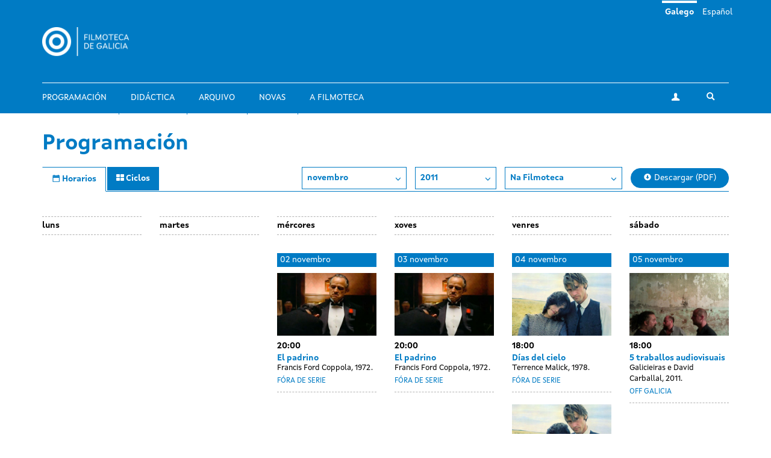

--- FILE ---
content_type: text/html; charset=utf-8
request_url: https://filmotecadegalicia.xunta.gal/gl/programacion/ci%3c/body%3e%3c/html%3e?year=2011&month=11&center=cgai
body_size: 8087
content:
<!DOCTYPE html>
<html lang="gl" dir="ltr"
  xmlns:og="https://ogp.me/ns#">
<head>
  <link rel="profile" href="http://www.w3.org/1999/xhtml/vocab" />
  <meta name="viewport" content="width=device-width, initial-scale=1.0">
  <meta http-equiv="Content-Type" content="text/html; charset=utf-8" />
<link rel="shortcut icon" href="https://filmotecadegalicia.xunta.gal/sites/w_pcgai/themes/cgai/favicon.ico" type="image/vnd.microsoft.icon" />
<meta content="#007bc4" name="theme-color" />
<meta name="generator" content="Drupal 7 (https://www.drupal.org)" />
<link rel="canonical" href="https://filmotecadegalicia.xunta.gal/gl/programacion/ci%3C/body%3E%3C/html%3E" />
<link rel="shortlink" href="https://filmotecadegalicia.xunta.gal/gl/programacion/ci%3C/body%3E%3C/html%3E" />
<meta property="og:site_name" content="Filmoteca de Galicia" />
<meta property="og:type" content="article" />
<meta property="og:url" content="https://filmotecadegalicia.xunta.gal/gl/programacion/ci%3C/body%3E%3C/html%3E" />
<meta property="og:title" content="Programación" />
<meta name="dcterms.title" content="Programación" />
<meta name="dcterms.type" content="Text" />
<meta name="dcterms.format" content="text/html" />
<meta name="dcterms.identifier" content="https://filmotecadegalicia.xunta.gal/gl/programacion/ci%3C/body%3E%3C/html%3E" />
  <title>Programación | Filmoteca de Galicia</title>
  <link type="text/css" rel="stylesheet" href="https://filmotecadegalicia.xunta.gal/sites/w_pcgai/files/css/css_lQaZfjVpwP_oGNqdtWCSpJT1EMqXdMiU84ekLLxQnc4.css" media="all" />
<link type="text/css" rel="stylesheet" href="https://filmotecadegalicia.xunta.gal/sites/w_pcgai/files/css/css_oO0iBI7lY92TMVc_Yz3XprjsodDG9yMAHnHcKZncYE8.css" media="all" />
<link type="text/css" rel="stylesheet" href="https://filmotecadegalicia.xunta.gal/sites/w_pcgai/files/css/css_GIYqnQwd6SvilCWWr-Jgi69115yoFrPABQalJ8Tf5o8.css" media="all" />

<!--[if lte IE 9]>
<link type="text/css" rel="stylesheet" href="https://filmotecadegalicia.xunta.gal/sites/w_pcgai/files/css/css_ImwRxy1lxopxoBEEy7kxR3zonHI9n-ue85JAl2xPBWI.css" media="all" />
<![endif]-->
<link type="text/css" rel="stylesheet" href="https://filmotecadegalicia.xunta.gal/sites/w_pcgai/files/css/css_usA0nC0PDeZyG4mwc1dWqi6MlT1Aaea0LYlhkJeUVEw.css" media="all" />
  <script src="https://filmotecadegalicia.xunta.gal/sites/w_pcgai/files/js/js_xXXlCzxGJGu56t7d4O7pBXhw0UYdXOds7Y-fDzZj7Uc.js"></script>
<script src="https://filmotecadegalicia.xunta.gal/sites/w_pcgai/files/js/js_s5koNMBdK4BqfHyHNPWCXIL2zD0jFcPyejDZsryApj0.js"></script>
<script>document.createElement( "picture" );</script>
<script src="https://filmotecadegalicia.xunta.gal/sites/w_pcgai/files/js/js_VWrjRjr7_IX7rRJ6JFLfVMwH3bTLkur-K_lsFccWZWk.js"></script>
<script>(function(i,s,o,g,r,a,m){i["GoogleAnalyticsObject"]=r;i[r]=i[r]||function(){(i[r].q=i[r].q||[]).push(arguments)},i[r].l=1*new Date();a=s.createElement(o),m=s.getElementsByTagName(o)[0];a.async=1;a.src=g;m.parentNode.insertBefore(a,m)})(window,document,"script","https://www.google-analytics.com/analytics.js","ga");ga("create", "UA-48436752-10", {"cookieDomain":"auto"});ga("set", "anonymizeIp", true);ga("send", "pageview");</script>
<script src="https://filmotecadegalicia.xunta.gal/sites/w_pcgai/files/js/js_Xg7CwizaObLn0zBOskWaQKuRU0uXogxxoHbwTX9LRoU.js"></script>
<script>jQuery.extend(Drupal.settings, {"basePath":"\/","pathPrefix":"gl\/","setHasJsCookie":0,"ajaxPageState":{"theme":"cgai","theme_token":"mLo9y5Az4i-hxJJt5kVLdGK1UrKb7qc-2gUB6TPyjtM","js":{"sites\/w_pcgai\/modules\/contrib\/picture\/picturefill2\/picturefill.min.js":1,"sites\/w_pcgai\/modules\/contrib\/picture\/picture.min.js":1,"sites\/all\/themes\/contrib\/bootstrap\/js\/bootstrap.js":1,"https:\/\/filmotecadegalicia.xunta.gal\/sites\/w_pcgai\/files\/google_tag\/contedor_principal\/google_tag.script.js":1,"sites\/all\/modules\/contrib\/jquery_update\/replace\/jquery\/1.10\/jquery.min.js":1,"misc\/jquery-extend-3.4.0.js":1,"misc\/jquery-html-prefilter-3.5.0-backport.js":1,"misc\/jquery.once.js":1,"misc\/drupal.js":1,"0":1,"public:\/\/languages\/gl_H1kRzRhv0iJC3o7RYMpo1Ew21h5FmPHcvq2kKuqNtv8.js":1,"sites\/w_pcgai\/modules\/contrib\/custom_search\/js\/custom_search.js":1,"sites\/all\/modules\/contrib\/google_analytics\/googleanalytics.js":1,"1":1,"sites\/w_pcgai\/themes\/cgai\/build\/main.js":1},"css":{"modules\/system\/system.base.css":1,"sites\/w_pcgai\/modules\/contrib\/date\/date_api\/date.css":1,"sites\/w_pcgai\/modules\/contrib\/date\/date_popup\/themes\/datepicker.1.7.css":1,"modules\/field\/theme\/field.css":1,"sites\/w_pcgai\/modules\/contrib\/logintoboggan\/logintoboggan.css":1,"modules\/node\/node.css":1,"sites\/w_pcgai\/modules\/contrib\/picture\/picture_wysiwyg.css":1,"sites\/all\/modules\/contrib\/views\/css\/views.css":1,"sites\/all\/modules\/contrib\/ckeditor\/css\/ckeditor.css":1,"sites\/all\/modules\/contrib\/ctools\/css\/ctools.css":1,"modules\/locale\/locale.css":1,"sites\/w_pcgai\/modules\/contrib\/custom_search\/custom_search.css":1,"sites\/w_pcgai\/files\/css\/follow.css":1,"sites\/w_pcgai\/themes\/cgai\/build\/app-ie.css":1,"sites\/w_pcgai\/themes\/cgai\/build\/fonts\/merriweather.css":1,"sites\/w_pcgai\/themes\/cgai\/build\/fonts\/montserrat.css":1,"sites\/w_pcgai\/themes\/cgai\/build\/fonts\/opensans.css":1,"sites\/w_pcgai\/themes\/cgai\/build\/fonts\/xuntasans.css":1,"sites\/w_pcgai\/themes\/cgai\/build\/app.css":1}},"contact":{"marker_image":"\/sites\/w_pcgai\/themes\/cgai\/assets\/img\/marker.png","marker_location":{"lat":"43.3678223","lng":"-8.4069563","zoom":"13"}},"custom_search":{"form_target":"_self","solr":0},"googleanalytics":{"trackOutbound":1,"trackMailto":1,"trackDownload":1,"trackDownloadExtensions":"7z|aac|arc|arj|asf|asx|avi|bin|csv|doc(x|m)?|dot(x|m)?|exe|flv|gif|gz|gzip|hqx|jar|jpe?g|js|mp(2|3|4|e?g)|mov(ie)?|msi|msp|pdf|phps|png|ppt(x|m)?|pot(x|m)?|pps(x|m)?|ppam|sld(x|m)?|thmx|qtm?|ra(m|r)?|sea|sit|tar|tgz|torrent|txt|wav|wma|wmv|wpd|xls(x|m|b)?|xlt(x|m)|xlam|xml|z|zip"},"urlIsAjaxTrusted":{"\/gl\/programacion\/ci%3C\/body%3E%3C\/html%3E?year=2011\u0026month=11\u0026center=cgai":true},"bootstrap":{"anchorsFix":"0","anchorsSmoothScrolling":"0","formHasError":1,"popoverEnabled":0,"popoverOptions":{"animation":1,"html":0,"placement":"right","selector":"","trigger":"click","triggerAutoclose":1,"title":"","content":"","delay":0,"container":"body"},"tooltipEnabled":0,"tooltipOptions":{"animation":1,"html":0,"placement":"auto left","selector":"","trigger":"hover focus","delay":0,"container":"body"}}});</script>
</head>
<body class="html not-front not-logged-in no-sidebars page-programacion page-programacion-ci page-programacion-ci-body page-programacion-ci-body-html i18n-gl">
  <div class="region region-page-top">
    <noscript aria-hidden="true"><iframe src="https://www.googletagmanager.com/ns.html?id=GTM-PR8H5D3" height="0" width="0" style="display:none;visibility:hidden"></iframe></noscript>
  </div>
<header class="navbar navbar-default">
  <a class="sr-only sr-only-focusable skip-to-content" href="#main-content">Ir o contido principal</a>
  <div class="container">
    <div class="navbar-header">
      <button type="button" class="navbar-toggle collapsed" data-toggle="collapse" data-target="#navbar-collapse" aria-expanded="false">
        <span class="sr-only">Toggle navigation</span>
        <span class="icon-bar"></span>
        <span class="icon-bar"></span>
        <span class="icon-bar"></span>
      </button>

      <div class="navbar-brand">
        <a href="/gl">
                      <img src="https://filmotecadegalicia.xunta.gal/sites/w_pcgai/files/logos/filmoteca_de_galicia_branco_xs.png" alt="Inicio" class="logo-xs">
                                <img src="https://filmotecadegalicia.xunta.gal/sites/w_pcgai/files/logos/filmoteca_de_galicia_branco.png" alt="Inicio" class="logo-lg">
                  </a>
      </div>
    </div>

    <div class="collapse navbar-collapse" id="navbar-collapse">
      <nav class="nav navbar-nav">
        <ul class="nav navbar-nav navbar-main"><li><a href="/gl/programacion" class="active">Programación</a></li>
<li><a href="/gl/didactica">Didáctica</a></li>
<li><a href="/gl/arquivo">Arquivo</a></li>
<li><a href="/gl/novas" title="">Novas</a></li>
<li><a href="/gl/filmoteca-de-galicia">A Filmoteca</a></li>
</ul><span class="navbar-nav-actions"><a href="/gl/user" class="btn btn-default btn-profile"><span class="icon-icon-user" aria-hidden="true"></span><span class="sr-only">A miña conta</span></a><span class="navbar-lang"><a href="/gl/programacion/ci%3C/body%3E%3C/html%3E" class="btn btn-link active" lang="gl">Galego</a>&nbsp;<a href="/es/programacion/ci%3C/body%3E%3C/html%3E" class="btn btn-link" lang="es">Español</a>&nbsp;</span><button type="button" class="btn btn-link navbar-toggle-search" data-toggle="collapse" data-target="#navbar-search-form" aria-expanded="false">
  <span class="icon-icon-search" aria-hidden="true"></span>
  <span class="sr-only">Toggle search</span>
</button>
<div class="navbar-search-form collapse" id="navbar-search-form">
  <form class="search-form form-search content-search input-group" role="search" action="/gl/programacion/ci%3C/body%3E%3C/html%3E?year=2011&amp;month=11&amp;center=cgai" method="post" id="search-block-form" accept-charset="UTF-8"><input type="hidden" name="form_id" value="search_block_form" />
<input type="hidden" name="form_build_id" value="form-_YMojK-gIS5pDzs-5YP6sBTtDMmeOIHresiyMQRDtfw" />

  <label class="sr-only" for="search_block_form">Buscar</label>
  <input type="text" name="search_block_form" class="form-control" placeholder="Buscar" id="search_block_form">
  <span class="input-group-btn">
    <button class="btn btn-primary search-form-submit" type="submit">
      <span class="icon-icon-search" aria-hidden="true"></span>
      <span class="sr-only">Buscar</span>
    </button>
  </span>



</form></div>
</span>      </nav>
    </div>
  </div>
</header>


  
<main id="main-content">
  <div class="container">
  <section class="page-schedule">
    <h1 class="page-schedule-title">
      Programación    </h1>

    <ul class="nav nav-tabs nav-tabs-primary">
      <li class="active">
        <a href="/gl/programacion">
          <span class="icon-icon-calendar" aria-hidden="true"></span>
          <span class="hidden-xs">Horarios</span>
        </a>
      </li>
      <li>
        <a href="/gl/programacion/ciclos">
          <span class="icon-icon-th" aria-hidden="true"></span>
          <span class="hidden-xs">Ciclos</span>
        </a>
      </li>
    </ul>

    <div class="page-schedule-container">
      <div class="page-schedule-filters">
        <span class="dropdown">
          <button class="btn btn-default dropdown-toggle" type="button" id="month-dropdown" data-toggle="dropdown" aria-haspopup="true" aria-expanded="true">
           novembro            <span class="icon-icon-chevron-down" aria-hidden="true"></span>
          </button>
          <ul class="dropdown-menu" aria-labelledby="month-dropdown">
                        <li>
              <a href="/gl/programacion/ci%3C/body%3E%3C/html%3E?year=2011&month=1&center=cgai">xaneiro</a>
            </li>
                        <li>
              <a href="/gl/programacion/ci%3C/body%3E%3C/html%3E?year=2011&month=2&center=cgai">febreiro</a>
            </li>
                        <li>
              <a href="/gl/programacion/ci%3C/body%3E%3C/html%3E?year=2011&month=3&center=cgai">marzo</a>
            </li>
                        <li>
              <a href="/gl/programacion/ci%3C/body%3E%3C/html%3E?year=2011&month=4&center=cgai">abril</a>
            </li>
                        <li>
              <a href="/gl/programacion/ci%3C/body%3E%3C/html%3E?year=2011&month=5&center=cgai">maio</a>
            </li>
                        <li>
              <a href="/gl/programacion/ci%3C/body%3E%3C/html%3E?year=2011&month=6&center=cgai">xuño</a>
            </li>
                        <li>
              <a href="/gl/programacion/ci%3C/body%3E%3C/html%3E?year=2011&month=7&center=cgai">xullo</a>
            </li>
                        <li>
              <a href="/gl/programacion/ci%3C/body%3E%3C/html%3E?year=2011&month=8&center=cgai">agosto</a>
            </li>
                        <li>
              <a href="/gl/programacion/ci%3C/body%3E%3C/html%3E?year=2011&month=9&center=cgai">setembro</a>
            </li>
                        <li>
              <a href="/gl/programacion/ci%3C/body%3E%3C/html%3E?year=2011&month=10&center=cgai">outubro</a>
            </li>
                        <li>
              <a href="/gl/programacion/ci%3C/body%3E%3C/html%3E?year=2011&month=11&center=cgai">novembro</a>
            </li>
                        <li>
              <a href="/gl/programacion/ci%3C/body%3E%3C/html%3E?year=2011&month=12&center=cgai">decembro</a>
            </li>
                      </ul>
        </span>

        <span class="dropdown">
          <button class="btn btn-default dropdown-toggle" type="button" id="year-dropdown" data-toggle="dropdown" aria-haspopup="true" aria-expanded="true">
            2011            <span class="icon-icon-chevron-down" aria-hidden="true"></span>
          </button>
          <ul class="dropdown-menu" aria-labelledby="year-dropdown">
                          <li>
                <a href="/gl/programacion/ci%3C/body%3E%3C/html%3E?year=2026&month=11&center=cgai">2026</a>
              </li>
                          <li>
                <a href="/gl/programacion/ci%3C/body%3E%3C/html%3E?year=2025&month=11&center=cgai">2025</a>
              </li>
                          <li>
                <a href="/gl/programacion/ci%3C/body%3E%3C/html%3E?year=2024&month=11&center=cgai">2024</a>
              </li>
                          <li>
                <a href="/gl/programacion/ci%3C/body%3E%3C/html%3E?year=2023&month=11&center=cgai">2023</a>
              </li>
                          <li>
                <a href="/gl/programacion/ci%3C/body%3E%3C/html%3E?year=2022&month=11&center=cgai">2022</a>
              </li>
                          <li>
                <a href="/gl/programacion/ci%3C/body%3E%3C/html%3E?year=2021&month=11&center=cgai">2021</a>
              </li>
                          <li>
                <a href="/gl/programacion/ci%3C/body%3E%3C/html%3E?year=2020&month=11&center=cgai">2020</a>
              </li>
                          <li>
                <a href="/gl/programacion/ci%3C/body%3E%3C/html%3E?year=2019&month=11&center=cgai">2019</a>
              </li>
                          <li>
                <a href="/gl/programacion/ci%3C/body%3E%3C/html%3E?year=2018&month=11&center=cgai">2018</a>
              </li>
                          <li>
                <a href="/gl/programacion/ci%3C/body%3E%3C/html%3E?year=2017&month=11&center=cgai">2017</a>
              </li>
                          <li>
                <a href="/gl/programacion/ci%3C/body%3E%3C/html%3E?year=2016&month=11&center=cgai">2016</a>
              </li>
                          <li>
                <a href="/gl/programacion/ci%3C/body%3E%3C/html%3E?year=2015&month=11&center=cgai">2015</a>
              </li>
                          <li>
                <a href="/gl/programacion/ci%3C/body%3E%3C/html%3E?year=2014&month=11&center=cgai">2014</a>
              </li>
                          <li>
                <a href="/gl/programacion/ci%3C/body%3E%3C/html%3E?year=2013&month=11&center=cgai">2013</a>
              </li>
                          <li>
                <a href="/gl/programacion/ci%3C/body%3E%3C/html%3E?year=2012&month=11&center=cgai">2012</a>
              </li>
                          <li>
                <a href="/gl/programacion/ci%3C/body%3E%3C/html%3E?year=2011&month=11&center=cgai">2011</a>
              </li>
                          <li>
                <a href="/gl/programacion/ci%3C/body%3E%3C/html%3E?year=2010&month=11&center=cgai">2010</a>
              </li>
                          <li>
                <a href="/gl/programacion/ci%3C/body%3E%3C/html%3E?year=2009&month=11&center=cgai">2009</a>
              </li>
                          <li>
                <a href="/gl/programacion/ci%3C/body%3E%3C/html%3E?year=2008&month=11&center=cgai">2008</a>
              </li>
                          <li>
                <a href="/gl/programacion/ci%3C/body%3E%3C/html%3E?year=2007&month=11&center=cgai">2007</a>
              </li>
                          <li>
                <a href="/gl/programacion/ci%3C/body%3E%3C/html%3E?year=2006&month=11&center=cgai">2006</a>
              </li>
                          <li>
                <a href="/gl/programacion/ci%3C/body%3E%3C/html%3E?year=2005&month=11&center=cgai">2005</a>
              </li>
                          <li>
                <a href="/gl/programacion/ci%3C/body%3E%3C/html%3E?year=2004&month=11&center=cgai">2004</a>
              </li>
                          <li>
                <a href="/gl/programacion/ci%3C/body%3E%3C/html%3E?year=2003&month=11&center=cgai">2003</a>
              </li>
                          <li>
                <a href="/gl/programacion/ci%3C/body%3E%3C/html%3E?year=2002&month=11&center=cgai">2002</a>
              </li>
                          <li>
                <a href="/gl/programacion/ci%3C/body%3E%3C/html%3E?year=2001&month=11&center=cgai">2001</a>
              </li>
                          <li>
                <a href="/gl/programacion/ci%3C/body%3E%3C/html%3E?year=2000&month=11&center=cgai">2000</a>
              </li>
                          <li>
                <a href="/gl/programacion/ci%3C/body%3E%3C/html%3E?year=1999&month=11&center=cgai">1999</a>
              </li>
                          <li>
                <a href="/gl/programacion/ci%3C/body%3E%3C/html%3E?year=1998&month=11&center=cgai">1998</a>
              </li>
                          <li>
                <a href="/gl/programacion/ci%3C/body%3E%3C/html%3E?year=1997&month=11&center=cgai">1997</a>
              </li>
                          <li>
                <a href="/gl/programacion/ci%3C/body%3E%3C/html%3E?year=1996&month=11&center=cgai">1996</a>
              </li>
                          <li>
                <a href="/gl/programacion/ci%3C/body%3E%3C/html%3E?year=1995&month=11&center=cgai">1995</a>
              </li>
                          <li>
                <a href="/gl/programacion/ci%3C/body%3E%3C/html%3E?year=1994&month=11&center=cgai">1994</a>
              </li>
                          <li>
                <a href="/gl/programacion/ci%3C/body%3E%3C/html%3E?year=1993&month=11&center=cgai">1993</a>
              </li>
                          <li>
                <a href="/gl/programacion/ci%3C/body%3E%3C/html%3E?year=1992&month=11&center=cgai">1992</a>
              </li>
                          <li>
                <a href="/gl/programacion/ci%3C/body%3E%3C/html%3E?year=1991&month=11&center=cgai">1991</a>
              </li>
                      </ul>
        </span>

        <span class="dropdown">
          <button class="btn btn-default dropdown-toggle" type="button" id="center-dropdown" data-toggle="dropdown" aria-haspopup="true" aria-expanded="true">
            Na Filmoteca            <span class="icon-icon-chevron-down" aria-hidden="true"></span>
          </button>
          <ul class="dropdown-menu" aria-labelledby="center-dropdown">
                          <li>
                <a href="/gl/programacion/ci%3C/body%3E%3C/html%3E?year=2011&month=11&center=cgai">
                  Na Filmoteca                </a>
              </li>
                          <li>
                <a href="/gl/programacion/ci%3C/body%3E%3C/html%3E?year=2011&month=11&center=other">
                  Outros espazos                </a>
              </li>
                      </ul>
        </span>

                  <a href="https://filmotecadegalicia.xunta.gal/sites/w_pcgai/files/299_fdg_xaneiro_2026_web.pdf" target="_blank" class="btn btn-primary btn-download">
            <span class="icon-icon-download" aria-hidden="true"></span>
            Descargar (PDF)          </a>
              </div>

      
      <div class="page-schedule-content">
        <div class="timetable">
  <div class="timetable-header">
    <div class="timetable-weekday">
      <span class="timetable-weekday-title">luns</span>
    </div>
    <div class="timetable-weekday">
      <span class="timetable-weekday-title">martes</span>
    </div>
    <div class="timetable-weekday">
      <span class="timetable-weekday-title">mércores</span>
    </div>
    <div class="timetable-weekday">
      <span class="timetable-weekday-title">xoves</span>
    </div>
    <div class="timetable-weekday">
      <span class="timetable-weekday-title">venres</span>
    </div>
    <div class="timetable-weekday">
      <span class="timetable-weekday-title">sábado</span>
    </div>
  </div>

  <div class="timetable-week">
              <div class="timetable-day matchHeight">
        <p class="timetable-day-title sr-only">
          <span class="weekday">luns</span>
          <span class="month-day">31 outubro</span>
        </p>
                  <p class="sr-only">Day without sessions</p>
              </div>
                      <div class="timetable-day matchHeight">
        <p class="timetable-day-title sr-only">
          <span class="weekday">martes</span>
          <span class="month-day">01 novembro</span>
        </p>
                  <p class="sr-only">Day without sessions</p>
              </div>
                      <div class="timetable-day matchHeight">
        <p class="timetable-day-title ">
          <span class="weekday">mércores</span>
          <span class="month-day">02 novembro</span>
        </p>
                              <article id="session-21793" class="timetable-session is-old">
      <div class="timetable-session-image">
      <img class="img-responsive" src="https://filmotecadegalicia.xunta.gal/sites/w_pcgai/files/styles/large/public/hq720_2.jpg?itok=C8DuipuF" width="768" height="488" alt="El padrino" />  </div>

  <div class="timetable-session-time-location">
    <time class="timetable-session-time" datetime="2011-11-02T20:00">
      20:00    </time>

      </div>

            <h2 class="timetable-session-title">
        <a href="/gl/el-padrino">
          El padrino        </a>
      </h2>
      <div class="timetable-session-author">
                <div class="field field-name-field-subtitle field-type-text field-label-hidden">
        Francis Ford Coppola, 1972.  </div>
      </div>
      
  
  
      <div class="timetable-session-season">
          <a href="/gl/programacion/ciclos/fora-de-serie-60" class="session-season">
    Fóra de serie  </a>
    </div>
  
  
  </article>
                        </div>
                      <div class="timetable-day matchHeight">
        <p class="timetable-day-title ">
          <span class="weekday">xoves</span>
          <span class="month-day">03 novembro</span>
        </p>
                              <article id="session-21794" class="timetable-session is-old">
      <div class="timetable-session-image">
      <img class="img-responsive" src="https://filmotecadegalicia.xunta.gal/sites/w_pcgai/files/styles/large/public/hq720_2.jpg?itok=C8DuipuF" width="768" height="488" alt="El padrino" />  </div>

  <div class="timetable-session-time-location">
    <time class="timetable-session-time" datetime="2011-11-03T20:00">
      20:00    </time>

      </div>

            <h2 class="timetable-session-title">
        <a href="/gl/el-padrino">
          El padrino        </a>
      </h2>
      <div class="timetable-session-author">
                <div class="field field-name-field-subtitle field-type-text field-label-hidden">
        Francis Ford Coppola, 1972.  </div>
      </div>
      
  
  
      <div class="timetable-session-season">
          <a href="/gl/programacion/ciclos/fora-de-serie-60" class="session-season">
    Fóra de serie  </a>
    </div>
  
  
  </article>
                        </div>
                      <div class="timetable-day matchHeight">
        <p class="timetable-day-title ">
          <span class="weekday">venres</span>
          <span class="month-day">04 novembro</span>
        </p>
                              <article id="session-21795" class="timetable-session is-old">
      <div class="timetable-session-image">
      <img class="img-responsive" src="https://filmotecadegalicia.xunta.gal/sites/w_pcgai/files/styles/large/public/programacion_2304.jpg?itok=aMAqaQhk" width="768" height="488" alt="Días del cielo" title="Días del cielo" />  </div>

  <div class="timetable-session-time-location">
    <time class="timetable-session-time" datetime="2011-11-04T18:00">
      18:00    </time>

      </div>

            <h2 class="timetable-session-title">
        <a href="/gl/dias-del-cielo">
          Días del cielo        </a>
      </h2>
      <div class="timetable-session-author">
                <div class="field field-name-field-subtitle field-type-text field-label-hidden">
        Terrence Malick, 1978.  </div>
      </div>
      
  
  
      <div class="timetable-session-season">
          <a href="/gl/programacion/ciclos/fora-de-serie-60" class="session-season">
    Fóra de serie  </a>
    </div>
  
  
  </article>
                      <article id="session-21796" class="timetable-session is-old">
      <div class="timetable-session-image">
      <img class="img-responsive" src="https://filmotecadegalicia.xunta.gal/sites/w_pcgai/files/styles/large/public/programacion_2304.jpg?itok=aMAqaQhk" width="768" height="488" alt="Días del cielo" title="Días del cielo" />  </div>

  <div class="timetable-session-time-location">
    <time class="timetable-session-time" datetime="2011-11-04T20:45">
      20:45    </time>

      </div>

            <h2 class="timetable-session-title">
        <a href="/gl/dias-del-cielo">
          Días del cielo        </a>
      </h2>
      <div class="timetable-session-author">
                <div class="field field-name-field-subtitle field-type-text field-label-hidden">
        Terrence Malick, 1978.  </div>
      </div>
      
  
  
      <div class="timetable-session-season">
          <a href="/gl/programacion/ciclos/fora-de-serie-60" class="session-season">
    Fóra de serie  </a>
    </div>
  
  
  </article>
                        </div>
                      <div class="timetable-day matchHeight">
        <p class="timetable-day-title ">
          <span class="weekday">sábado</span>
          <span class="month-day">05 novembro</span>
        </p>
                              <article id="session-21808" class="timetable-session is-old">
      <div class="timetable-session-image">
      <img class="img-responsive" src="https://filmotecadegalicia.xunta.gal/sites/w_pcgai/files/styles/large/public/programacion_2314.jpg?itok=6h43-E_2" width="768" height="488" alt="5 traballos audiovisuais" title="5 traballos audiovisuais" />  </div>

  <div class="timetable-session-time-location">
    <time class="timetable-session-time" datetime="2011-11-05T18:00">
      18:00    </time>

      </div>

            <h2 class="timetable-session-title">
        <a href="/gl/5-traballos-audiovisuais">
          5 traballos audiovisuais        </a>
      </h2>
      <div class="timetable-session-author">
                <div class="field field-name-field-subtitle field-type-text field-label-hidden">
        Galicieiras e David Carballal, 2011.  </div>
      </div>
      
  
  
      <div class="timetable-session-season">
          <a href="/gl/programacion/ciclos/galicia-5" class="session-season">
    Off Galicia  </a>
    </div>
  
  
  </article>
                        </div>
                    </div><div class="timetable-week">                <div class="timetable-day matchHeight">
        <p class="timetable-day-title sr-only">
          <span class="weekday">luns</span>
          <span class="month-day">07 novembro</span>
        </p>
                  <p class="sr-only">Day without sessions</p>
              </div>
                      <div class="timetable-day matchHeight">
        <p class="timetable-day-title ">
          <span class="weekday">martes</span>
          <span class="month-day">08 novembro</span>
        </p>
                              <article id="session-21797" class="timetable-session is-old">
      <div class="timetable-session-image">
      <img class="img-responsive" src="https://filmotecadegalicia.xunta.gal/sites/w_pcgai/files/styles/large/public/the-godfather-part-ii-hero.jpg?itok=KWvk_TTL" width="768" height="488" alt="El padrino II" />  </div>

  <div class="timetable-session-time-location">
    <time class="timetable-session-time" datetime="2011-11-08T20:00">
      20:00    </time>

      </div>

            <h2 class="timetable-session-title">
        <a href="/gl/el-padrino-ii">
          El padrino II        </a>
      </h2>
      <div class="timetable-session-author">
                <div class="field field-name-field-subtitle field-type-text field-label-hidden">
        Francis Ford Coppola, 1974.  </div>
      </div>
      
  
  
      <div class="timetable-session-season">
          <a href="/gl/programacion/ciclos/fora-de-serie-60" class="session-season">
    Fóra de serie  </a>
    </div>
  
  
  </article>
                        </div>
                      <div class="timetable-day matchHeight">
        <p class="timetable-day-title ">
          <span class="weekday">mércores</span>
          <span class="month-day">09 novembro</span>
        </p>
                              <article id="session-21798" class="timetable-session is-old">
      <div class="timetable-session-image">
      <img class="img-responsive" src="https://filmotecadegalicia.xunta.gal/sites/w_pcgai/files/styles/large/public/the-godfather-part-ii-hero.jpg?itok=KWvk_TTL" width="768" height="488" alt="El padrino II" />  </div>

  <div class="timetable-session-time-location">
    <time class="timetable-session-time" datetime="2011-11-09T20:00">
      20:00    </time>

      </div>

            <h2 class="timetable-session-title">
        <a href="/gl/el-padrino-ii">
          El padrino II        </a>
      </h2>
      <div class="timetable-session-author">
                <div class="field field-name-field-subtitle field-type-text field-label-hidden">
        Francis Ford Coppola, 1974.  </div>
      </div>
      
  
  
      <div class="timetable-session-season">
          <a href="/gl/programacion/ciclos/fora-de-serie-60" class="session-season">
    Fóra de serie  </a>
    </div>
  
  
  </article>
                        </div>
                      <div class="timetable-day matchHeight">
        <p class="timetable-day-title ">
          <span class="weekday">xoves</span>
          <span class="month-day">10 novembro</span>
        </p>
                              <article id="session-21783" class="timetable-session is-old">
      <div class="timetable-session-image">
      <img class="img-responsive" src="https://filmotecadegalicia.xunta.gal/sites/w_pcgai/files/styles/large/public/programacion_2296.jpg?itok=mXns6-zq" width="768" height="488" alt="Otra vuelta" title="Otra vuelta" />  </div>

  <div class="timetable-session-time-location">
    <time class="timetable-session-time" datetime="2011-11-10T18:00">
      18:00    </time>

      </div>

            <h2 class="timetable-session-title">
        <a href="/gl/otra-vuelta">
          Otra vuelta        </a>
      </h2>
      <div class="timetable-session-author">
                <div class="field field-name-field-subtitle field-type-text field-label-hidden">
        Santiago Palavecino, 2005.  </div>
      </div>
      
  
  
      <div class="timetable-session-season">
          <a href="/gl/programacion/ciclos/matias-pineiro-carta-branca" class="session-season">
    Matías Piñeiro / Carta Branca  </a>
    </div>
  
  
  </article>
                      <article id="session-21786" class="timetable-session is-old">
      <div class="timetable-session-image">
      <img class="img-responsive" src="https://filmotecadegalicia.xunta.gal/sites/w_pcgai/files/styles/large/public/programacion_2298.jpg?itok=927PlpaC" width="768" height="488" alt="Invernadero" title="Invernadero" />  </div>

  <div class="timetable-session-time-location">
    <time class="timetable-session-time" datetime="2011-11-10T20:45">
      20:45    </time>

      </div>

            <h2 class="timetable-session-title">
        <a href="/gl/invernadero">
          Invernadero        </a>
      </h2>
      <div class="timetable-session-author">
                <div class="field field-name-field-subtitle field-type-text field-label-hidden">
        Gonzalo Castro, 2010.  </div>
      </div>
      
  
  
      <div class="timetable-session-season">
          <a href="/gl/programacion/ciclos/matias-pineiro-carta-branca" class="session-season">
    Matías Piñeiro / Carta Branca  </a>
    </div>
  
  
  </article>
                        </div>
                      <div class="timetable-day matchHeight">
        <p class="timetable-day-title ">
          <span class="weekday">venres</span>
          <span class="month-day">11 novembro</span>
        </p>
                              <article id="session-21791" class="timetable-session is-old">
      <div class="timetable-session-image">
      <img class="img-responsive" src="https://filmotecadegalicia.xunta.gal/sites/w_pcgai/files/styles/large/public/programacion_2301.jpg?itok=yneull_A" width="768" height="488" alt="Serail" title="Serail" />  </div>

  <div class="timetable-session-time-location">
    <time class="timetable-session-time" datetime="2011-11-11T18:00">
      18:00    </time>

      </div>

            <h2 class="timetable-session-title">
        <a href="/gl/serail">
          Serail        </a>
      </h2>
      <div class="timetable-session-author">
                <div class="field field-name-field-subtitle field-type-text field-label-hidden">
        Eduardo De Gregorio, 1976.  </div>
      </div>
      
  
  
      <div class="timetable-session-season">
          <a href="/gl/programacion/ciclos/matias-pineiro-carta-branca" class="session-season">
    Matías Piñeiro / Carta Branca  </a>
    </div>
  
  
  </article>
                      <article id="session-21781" class="timetable-session is-old">
      <div class="timetable-session-image">
      <img class="img-responsive" src="https://filmotecadegalicia.xunta.gal/sites/w_pcgai/files/styles/large/public/programacion_2295.jpg?itok=I_kxKnyB" width="768" height="488" alt="A propósito de Buenos Aires" title="A propósito de Buenos Aires" />  </div>

  <div class="timetable-session-time-location">
    <time class="timetable-session-time" datetime="2011-11-11T20:45">
      20:45    </time>

      </div>

            <h2 class="timetable-session-title">
        <a href="/gl/proposito-de-buenos-aires">
          A propósito de Buenos Aires        </a>
      </h2>
      <div class="timetable-session-author">
                <div class="field field-name-field-subtitle field-type-text field-label-hidden">
        Matías Piñeiro e outros, 2006.  </div>
      </div>
      
  
  
      <div class="timetable-session-season">
          <a href="/gl/programacion/ciclos/matias-pineiro-carta-branca" class="session-season">
    Matías Piñeiro / Carta Branca  </a>
    </div>
  
  
  </article>
                        </div>
                      <div class="timetable-day matchHeight">
        <p class="timetable-day-title ">
          <span class="weekday">sábado</span>
          <span class="month-day">12 novembro</span>
        </p>
                              <article id="session-21807" class="timetable-session is-old">
      <div class="timetable-session-image">
      <img class="img-responsive" src="https://filmotecadegalicia.xunta.gal/sites/w_pcgai/files/styles/large/public/programacion_2315.jpg?itok=-DzCE34j" width="768" height="488" alt="Premios Social Cine" title="Premios Social Cine" />  </div>

  <div class="timetable-session-time-location">
    <time class="timetable-session-time" datetime="2011-11-12T18:00">
      18:00    </time>

      </div>

            <h2 class="timetable-session-title">
        <a href="/gl/premios-social-cine">
          Premios Social Cine        </a>
      </h2>
      <div class="timetable-session-author">
                <div class="field field-name-field-subtitle field-type-text field-label-hidden">
        VV. AA.  </div>
      </div>
      
  
  
      <div class="timetable-session-season">
          <a href="/gl/programacion/ciclos/galicia-5" class="session-season">
    Off Galicia  </a>
    </div>
  
  
  </article>
                        </div>
                    </div><div class="timetable-week">                <div class="timetable-day matchHeight">
        <p class="timetable-day-title sr-only">
          <span class="weekday">luns</span>
          <span class="month-day">14 novembro</span>
        </p>
                  <p class="sr-only">Day without sessions</p>
              </div>
                      <div class="timetable-day matchHeight">
        <p class="timetable-day-title ">
          <span class="weekday">martes</span>
          <span class="month-day">15 novembro</span>
        </p>
                              <article id="session-21782" class="timetable-session is-old">
      <div class="timetable-session-image">
      <img class="img-responsive" src="https://filmotecadegalicia.xunta.gal/sites/w_pcgai/files/styles/large/public/programacion_2295.jpg?itok=I_kxKnyB" width="768" height="488" alt="A propósito de Buenos Aires" title="A propósito de Buenos Aires" />  </div>

  <div class="timetable-session-time-location">
    <time class="timetable-session-time" datetime="2011-11-15T18:00">
      18:00    </time>

      </div>

            <h2 class="timetable-session-title">
        <a href="/gl/proposito-de-buenos-aires">
          A propósito de Buenos Aires        </a>
      </h2>
      <div class="timetable-session-author">
                <div class="field field-name-field-subtitle field-type-text field-label-hidden">
        Matías Piñeiro e outros, 2006.  </div>
      </div>
      
  
  
      <div class="timetable-session-season">
          <a href="/gl/programacion/ciclos/matias-pineiro-carta-branca" class="session-season">
    Matías Piñeiro / Carta Branca  </a>
    </div>
  
  
  </article>
                      <article id="session-21784" class="timetable-session is-old">
      <div class="timetable-session-image">
      <img class="img-responsive" src="https://filmotecadegalicia.xunta.gal/sites/w_pcgai/files/styles/large/public/programacion_2297.jpg?itok=SCGexoeG" width="768" height="488" alt="El hombre robado" title="El hombre robado" />  </div>

  <div class="timetable-session-time-location">
    <time class="timetable-session-time" datetime="2011-11-15T20:45">
      20:45    </time>

      </div>

            <h2 class="timetable-session-title">
        <a href="/gl/el-hombre-robado">
          El hombre robado        </a>
      </h2>
      <div class="timetable-session-author">
                <div class="field field-name-field-subtitle field-type-text field-label-hidden">
        Matías Piñeiro, 2007.  </div>
      </div>
      
  
  
      <div class="timetable-session-season">
          <a href="/gl/programacion/ciclos/matias-pineiro-carta-branca" class="session-season">
    Matías Piñeiro / Carta Branca  </a>
    </div>
  
  
  </article>
                        </div>
                      <div class="timetable-day matchHeight">
        <p class="timetable-day-title ">
          <span class="weekday">mércores</span>
          <span class="month-day">16 novembro</span>
        </p>
                              <article id="session-21785" class="timetable-session is-old">
      <div class="timetable-session-image">
      <img class="img-responsive" src="https://filmotecadegalicia.xunta.gal/sites/w_pcgai/files/styles/large/public/programacion_2297.jpg?itok=SCGexoeG" width="768" height="488" alt="El hombre robado" title="El hombre robado" />  </div>

  <div class="timetable-session-time-location">
    <time class="timetable-session-time" datetime="2011-11-16T18:00">
      18:00    </time>

      </div>

            <h2 class="timetable-session-title">
        <a href="/gl/el-hombre-robado">
          El hombre robado        </a>
      </h2>
      <div class="timetable-session-author">
                <div class="field field-name-field-subtitle field-type-text field-label-hidden">
        Matías Piñeiro, 2007.  </div>
      </div>
      
  
  
      <div class="timetable-session-season">
          <a href="/gl/programacion/ciclos/matias-pineiro-carta-branca" class="session-season">
    Matías Piñeiro / Carta Branca  </a>
    </div>
  
  
  </article>
                      <article id="session-21787" class="timetable-session is-old">
      <div class="timetable-session-image">
      <img class="img-responsive" src="https://filmotecadegalicia.xunta.gal/sites/w_pcgai/files/styles/large/public/programacion_2299.jpg?itok=z-EQLkOX" width="768" height="488" alt="Todos mienten" title="Todos mienten" />  </div>

  <div class="timetable-session-time-location">
    <time class="timetable-session-time" datetime="2011-11-16T20:45">
      20:45    </time>

      </div>

            <h2 class="timetable-session-title">
        <a href="/gl/todos-mienten">
          Todos mienten        </a>
      </h2>
      <div class="timetable-session-author">
                <div class="field field-name-field-subtitle field-type-text field-label-hidden">
        Matías Piñeiro, 2009.  </div>
      </div>
      
  
  
      <div class="timetable-session-season">
          <a href="/gl/programacion/ciclos/matias-pineiro-carta-branca" class="session-season">
    Matías Piñeiro / Carta Branca  </a>
    </div>
  
  
  </article>
                        </div>
                      <div class="timetable-day matchHeight">
        <p class="timetable-day-title ">
          <span class="weekday">xoves</span>
          <span class="month-day">17 novembro</span>
        </p>
                              <article id="session-21788" class="timetable-session is-old">
      <div class="timetable-session-image">
      <img class="img-responsive" src="https://filmotecadegalicia.xunta.gal/sites/w_pcgai/files/styles/large/public/programacion_2299.jpg?itok=z-EQLkOX" width="768" height="488" alt="Todos mienten" title="Todos mienten" />  </div>

  <div class="timetable-session-time-location">
    <time class="timetable-session-time" datetime="2011-11-17T18:00">
      18:00    </time>

      </div>

            <h2 class="timetable-session-title">
        <a href="/gl/todos-mienten">
          Todos mienten        </a>
      </h2>
      <div class="timetable-session-author">
                <div class="field field-name-field-subtitle field-type-text field-label-hidden">
        Matías Piñeiro, 2009.  </div>
      </div>
      
  
  
      <div class="timetable-session-season">
          <a href="/gl/programacion/ciclos/matias-pineiro-carta-branca" class="session-season">
    Matías Piñeiro / Carta Branca  </a>
    </div>
  
  
  </article>
                      <article id="session-21789" class="timetable-session is-old">
      <div class="timetable-session-image">
      <img class="img-responsive" src="https://filmotecadegalicia.xunta.gal/sites/w_pcgai/files/styles/large/public/programacion_2300.jpg?itok=D-K9qpvx" width="768" height="488" alt="Rosalinda" title="Rosalinda" />  </div>

  <div class="timetable-session-time-location">
    <time class="timetable-session-time" datetime="2011-11-17T20:45">
      20:45    </time>

      </div>

            <h2 class="timetable-session-title">
        <a href="/gl/rosalinda">
          Rosalinda        </a>
      </h2>
      <div class="timetable-session-author">
                <div class="field field-name-field-subtitle field-type-text field-label-hidden">
        Matías Piñeiro, 2011  </div>
      </div>
      
  
  
      <div class="timetable-session-season">
          <a href="/gl/programacion/ciclos/matias-pineiro-carta-branca" class="session-season">
    Matías Piñeiro / Carta Branca  </a>
    </div>
  
  
  </article>
                        </div>
                      <div class="timetable-day matchHeight">
        <p class="timetable-day-title ">
          <span class="weekday">venres</span>
          <span class="month-day">18 novembro</span>
        </p>
                              <article id="session-21790" class="timetable-session is-old">
      <div class="timetable-session-image">
      <img class="img-responsive" src="https://filmotecadegalicia.xunta.gal/sites/w_pcgai/files/styles/large/public/programacion_2300.jpg?itok=D-K9qpvx" width="768" height="488" alt="Rosalinda" title="Rosalinda" />  </div>

  <div class="timetable-session-time-location">
    <time class="timetable-session-time" datetime="2011-11-18T18:00">
      18:00    </time>

      </div>

            <h2 class="timetable-session-title">
        <a href="/gl/rosalinda">
          Rosalinda        </a>
      </h2>
      <div class="timetable-session-author">
                <div class="field field-name-field-subtitle field-type-text field-label-hidden">
        Matías Piñeiro, 2011  </div>
      </div>
      
  
  
      <div class="timetable-session-season">
          <a href="/gl/programacion/ciclos/matias-pineiro-carta-branca" class="session-season">
    Matías Piñeiro / Carta Branca  </a>
    </div>
  
  
  </article>
                      <article id="session-21843" class="timetable-session is-old">
      <div class="timetable-session-image">
      <img class="img-responsive" src="https://filmotecadegalicia.xunta.gal/sites/w_pcgai/files/styles/large/public/programacion_2298.jpg?itok=927PlpaC" width="768" height="488" alt="Invernadero" title="Invernadero" />  </div>

  <div class="timetable-session-time-location">
    <time class="timetable-session-time" datetime="2011-11-18T19:00">
      19:00    </time>

      </div>

            <h2 class="timetable-session-title">
        <a href="/gl/invernadero">
          Invernadero        </a>
      </h2>
      <div class="timetable-session-author">
                <div class="field field-name-field-subtitle field-type-text field-label-hidden">
        Gonzalo Castro, 2010.  </div>
      </div>
      
  
  
      <div class="timetable-session-season">
          <a href="/gl/programacion/ciclos/matias-pineiro-carta-branca" class="session-season">
    Matías Piñeiro / Carta Branca  </a>
    </div>
  
  
  </article>
                      <article id="session-21792" class="timetable-session is-old">
      <div class="timetable-session-image">
      <img class="img-responsive" src="https://filmotecadegalicia.xunta.gal/sites/w_pcgai/files/styles/large/public/programacion_2302.jpg?itok=6BBXql47" width="768" height="488" alt="Castro" title="Castro" />  </div>

  <div class="timetable-session-time-location">
    <time class="timetable-session-time" datetime="2011-11-18T20:45">
      20:45    </time>

      </div>

            <h2 class="timetable-session-title">
        <a href="/gl/castro">
          Castro        </a>
      </h2>
      <div class="timetable-session-author">
                <div class="field field-name-field-subtitle field-type-text field-label-hidden">
        Alejo Moguillanski, 2009.  </div>
      </div>
      
  
  
      <div class="timetable-session-season">
          <a href="/gl/programacion/ciclos/matias-pineiro-carta-branca" class="session-season">
    Matías Piñeiro / Carta Branca  </a>
    </div>
  
  
  </article>
                        </div>
                      <div class="timetable-day matchHeight">
        <p class="timetable-day-title ">
          <span class="weekday">sábado</span>
          <span class="month-day">19 novembro</span>
        </p>
                              <article id="session-21812" class="timetable-session is-old">
      <div class="timetable-session-image">
      <img class="img-responsive" src="https://filmotecadegalicia.xunta.gal/sites/w_pcgai/files/styles/large/public/programacion_2317.jpg?itok=njeOVbf_" width="768" height="488" alt="Cuentos de Rusia" title="Cuentos de Rusia" />  </div>

  <div class="timetable-session-time-location">
    <time class="timetable-session-time" datetime="2011-11-19T18:00">
      18:00    </time>

      </div>

            <h2 class="timetable-session-title">
        <a href="/gl/cuentos-de-rusia">
          Cuentos de Rusia        </a>
      </h2>
      <div class="timetable-session-author">
                <div class="field field-name-field-subtitle field-type-text field-label-hidden">
        VV. AA., 1964-1980  </div>
      </div>
      
  
  
      <div class="timetable-session-season">
          <a href="/gl/programacion/ciclos/cgai-junior-14" class="session-season">
    CGAI Júnior  </a>
    </div>
  
  
  </article>
                        </div>
                    </div><div class="timetable-week">                <div class="timetable-day matchHeight">
        <p class="timetable-day-title sr-only">
          <span class="weekday">luns</span>
          <span class="month-day">21 novembro</span>
        </p>
                  <p class="sr-only">Day without sessions</p>
              </div>
                      <div class="timetable-day matchHeight">
        <p class="timetable-day-title ">
          <span class="weekday">martes</span>
          <span class="month-day">22 novembro</span>
        </p>
                              <article id="session-21799" class="timetable-session is-old">
      <div class="timetable-session-image">
      <img class="img-responsive" src="https://filmotecadegalicia.xunta.gal/sites/w_pcgai/files/styles/large/public/programacion_2306.jpg?itok=M6V03HvY" width="768" height="488" alt="Tyrannosaur" title="Tyrannosaur" />  </div>

  <div class="timetable-session-time-location">
    <time class="timetable-session-time" datetime="2011-11-22T18:00">
      18:00    </time>

      </div>

            <h2 class="timetable-session-title">
        <a href="/gl/tyrannosaur">
          Tyrannosaur        </a>
      </h2>
      <div class="timetable-session-author">
                <div class="field field-name-field-subtitle field-type-text field-label-hidden">
        Paddy Considine, 2011.  </div>
      </div>
      
  
  
      <div class="timetable-session-season">
          <a href="/gl/programacion/ciclos/por-unha-nova-mirada-o-cine-ante-violencia-de-xenero" class="session-season">
    Por unha nova mirada. O cine ante a Violencia de Xénero.  </a>
    </div>
  
  
  </article>
                      <article id="session-21800" class="timetable-session is-old">
      <div class="timetable-session-image">
      <img class="img-responsive" src="https://filmotecadegalicia.xunta.gal/sites/w_pcgai/files/styles/large/public/programacion_2306.jpg?itok=M6V03HvY" width="768" height="488" alt="Tyrannosaur" title="Tyrannosaur" />  </div>

  <div class="timetable-session-time-location">
    <time class="timetable-session-time" datetime="2011-11-22T20:45">
      20:45    </time>

      </div>

            <h2 class="timetable-session-title">
        <a href="/gl/tyrannosaur">
          Tyrannosaur        </a>
      </h2>
      <div class="timetable-session-author">
                <div class="field field-name-field-subtitle field-type-text field-label-hidden">
        Paddy Considine, 2011.  </div>
      </div>
      
  
  
      <div class="timetable-session-season">
          <a href="/gl/programacion/ciclos/por-unha-nova-mirada-o-cine-ante-violencia-de-xenero" class="session-season">
    Por unha nova mirada. O cine ante a Violencia de Xénero.  </a>
    </div>
  
  
  </article>
                        </div>
                      <div class="timetable-day matchHeight">
        <p class="timetable-day-title ">
          <span class="weekday">mércores</span>
          <span class="month-day">23 novembro</span>
        </p>
                              <article id="session-21801" class="timetable-session is-old">
      <div class="timetable-session-image">
      <img class="img-responsive" src="https://filmotecadegalicia.xunta.gal/sites/w_pcgai/files/styles/large/public/programacion_2307.jpg?itok=kM7bH5gb" width="768" height="488" alt="Domestic Violence" title="Domestic Violence" />  </div>

  <div class="timetable-session-time-location">
    <time class="timetable-session-time" datetime="2011-11-23T20:00">
      20:00    </time>

      </div>

            <h2 class="timetable-session-title">
        <a href="/gl/domestic-violence">
          Domestic Violence        </a>
      </h2>
      <div class="timetable-session-author">
                <div class="field field-name-field-subtitle field-type-text field-label-hidden">
        Frederick Wiseman, 2001.  </div>
      </div>
      
  
  
      <div class="timetable-session-season">
          <a href="/gl/programacion/ciclos/por-unha-nova-mirada-o-cine-ante-violencia-de-xenero" class="session-season">
    Por unha nova mirada. O cine ante a Violencia de Xénero.  </a>
    </div>
  
  
  </article>
                        </div>
                      <div class="timetable-day matchHeight">
        <p class="timetable-day-title ">
          <span class="weekday">xoves</span>
          <span class="month-day">24 novembro</span>
        </p>
                              <article id="session-21802" class="timetable-session is-old">
      <div class="timetable-session-image">
      <img class="img-responsive" src="https://filmotecadegalicia.xunta.gal/sites/w_pcgai/files/styles/large/public/programacion_2308.jpg?itok=azbtiOSr" width="768" height="488" alt="Domestic Violence 2" title="Domestic Violence 2" />  </div>

  <div class="timetable-session-time-location">
    <time class="timetable-session-time" datetime="2011-11-24T20:00">
      20:00    </time>

      </div>

            <h2 class="timetable-session-title">
        <a href="/gl/domestic-violence-2">
          Domestic Violence 2        </a>
      </h2>
      <div class="timetable-session-author">
                <div class="field field-name-field-subtitle field-type-text field-label-hidden">
        Frederick Wiseman, 2002.  </div>
      </div>
      
  
  
      <div class="timetable-session-season">
          <a href="/gl/programacion/ciclos/por-unha-nova-mirada-o-cine-ante-violencia-de-xenero" class="session-season">
    Por unha nova mirada. O cine ante a Violencia de Xénero.  </a>
    </div>
  
  
  </article>
                        </div>
                      <div class="timetable-day matchHeight">
        <p class="timetable-day-title ">
          <span class="weekday">venres</span>
          <span class="month-day">25 novembro</span>
        </p>
                              <article id="session-21803" class="timetable-session is-old">
      <div class="timetable-session-image">
      </div>

  <div class="timetable-session-time-location">
    <time class="timetable-session-time" datetime="2011-11-25T18:00">
      18:00    </time>

      </div>

            <h2 class="timetable-session-title">
        <a href="/gl/mesa-redonda-o-cine-unha-mirada-complice-na-violencia-contra-mulleres">
          Mesa redonda: O cine, unha mirada cómplice na violencia contra as mulleres?        </a>
      </h2>
      <div class="timetable-session-author">
                <div class="field field-name-field-subtitle field-type-text field-label-hidden">
          </div>
      </div>
      
  
  
      <div class="timetable-session-season">
          <a href="/gl/programacion/ciclos/por-unha-nova-mirada-o-cine-ante-violencia-de-xenero" class="session-season">
    Por unha nova mirada. O cine ante a Violencia de Xénero.  </a>
    </div>
  
  
  </article>
                      <article id="session-21804" class="timetable-session is-old">
      <div class="timetable-session-image">
      <img class="img-responsive" src="https://filmotecadegalicia.xunta.gal/sites/w_pcgai/files/styles/large/public/programacion_2310.jpg?itok=7nH5bjMm" width="768" height="488" alt="Grbavica" title="Grbavica" />  </div>

  <div class="timetable-session-time-location">
    <time class="timetable-session-time" datetime="2011-11-25T20:45">
      20:45    </time>

      </div>

            <h2 class="timetable-session-title">
        <a href="/gl/grbavica">
          Grbavica        </a>
      </h2>
      <div class="timetable-session-author">
                <div class="field field-name-field-subtitle field-type-text field-label-hidden">
        Jasmila Sbanic, 2006.  </div>
      </div>
      
  
  
      <div class="timetable-session-season">
          <a href="/gl/programacion/ciclos/por-unha-nova-mirada-o-cine-ante-violencia-de-xenero" class="session-season">
    Por unha nova mirada. O cine ante a Violencia de Xénero.  </a>
    </div>
  
  
  </article>
                        </div>
                      <div class="timetable-day matchHeight">
        <p class="timetable-day-title ">
          <span class="weekday">sábado</span>
          <span class="month-day">26 novembro</span>
        </p>
                              <article id="session-21811" class="timetable-session is-old">
      <div class="timetable-session-image">
      <img class="img-responsive" src="https://filmotecadegalicia.xunta.gal/sites/w_pcgai/files/styles/large/public/f4766932942ce948bc9604a9a677eca75052351f9b3849a91c7a5dcc0ca7c7fc.jpg?itok=7cVI6XPh" width="768" height="488" alt="Sonatas" />  </div>

  <div class="timetable-session-time-location">
    <time class="timetable-session-time" datetime="2011-11-26T18:00">
      18:00    </time>

      </div>

            <h2 class="timetable-session-title">
        <a href="/gl/sonatas">
          Sonatas        </a>
      </h2>
      <div class="timetable-session-author">
                <div class="field field-name-field-subtitle field-type-text field-label-hidden">
        Juan Antonio Bardem, 1959.  </div>
      </div>
      
  
  
      <div class="timetable-session-season">
          <a href="/gl/programacion/ciclos/galicia-5" class="session-season">
    Off Galicia  </a>
    </div>
  
  
  </article>
                        </div>
                    </div><div class="timetable-week">                <div class="timetable-day matchHeight">
        <p class="timetable-day-title sr-only">
          <span class="weekday">luns</span>
          <span class="month-day">28 novembro</span>
        </p>
                  <p class="sr-only">Day without sessions</p>
              </div>
                      <div class="timetable-day matchHeight">
        <p class="timetable-day-title ">
          <span class="weekday">martes</span>
          <span class="month-day">29 novembro</span>
        </p>
                              <article id="session-21805" class="timetable-session is-old">
      <div class="timetable-session-image">
      <img class="img-responsive" src="https://filmotecadegalicia.xunta.gal/sites/w_pcgai/files/styles/large/public/programacion_2311.jpg?itok=8VweNqFn" width="768" height="488" alt="Rubber" title="Rubber" />  </div>

  <div class="timetable-session-time-location">
    <time class="timetable-session-time" datetime="2011-11-29T18:00">
      18:00    </time>

      </div>

            <h2 class="timetable-session-title">
        <a href="/gl/rubber">
          Rubber        </a>
      </h2>
      <div class="timetable-session-author">
                <div class="field field-name-field-subtitle field-type-text field-label-hidden">
        Quentin Dupieux, 2010.  </div>
      </div>
      
  
  
      <div class="timetable-session-season">
          <a href="/gl/programacion/ciclos/xeneros-mutantes-i" class="session-season">
    Xéneros mutantes (I)  </a>
    </div>
  
  
  </article>
                      <article id="session-21806" class="timetable-session is-old">
      <div class="timetable-session-image">
      <img class="img-responsive" src="https://filmotecadegalicia.xunta.gal/sites/w_pcgai/files/styles/large/public/programacion_2311.jpg?itok=8VweNqFn" width="768" height="488" alt="Rubber" title="Rubber" />  </div>

  <div class="timetable-session-time-location">
    <time class="timetable-session-time" datetime="2011-11-29T20:45">
      20:45    </time>

      </div>

            <h2 class="timetable-session-title">
        <a href="/gl/rubber">
          Rubber        </a>
      </h2>
      <div class="timetable-session-author">
                <div class="field field-name-field-subtitle field-type-text field-label-hidden">
        Quentin Dupieux, 2010.  </div>
      </div>
      
  
  
      <div class="timetable-session-season">
          <a href="/gl/programacion/ciclos/xeneros-mutantes-i" class="session-season">
    Xéneros mutantes (I)  </a>
    </div>
  
  
  </article>
                        </div>
                      <div class="timetable-day matchHeight">
        <p class="timetable-day-title ">
          <span class="weekday">mércores</span>
          <span class="month-day">30 novembro</span>
        </p>
                              <article id="session-21809" class="timetable-session is-old">
      <div class="timetable-session-image">
      <img class="img-responsive" src="https://filmotecadegalicia.xunta.gal/sites/w_pcgai/files/styles/large/public/programacion_2313.jpg?itok=Qs2_qnWZ" width="768" height="488" alt="Valhalla Rising" title="Valhalla Rising" />  </div>

  <div class="timetable-session-time-location">
    <time class="timetable-session-time" datetime="2011-11-30T18:00">
      18:00    </time>

      </div>

            <h2 class="timetable-session-title">
        <a href="/gl/valhalla-rising">
          Valhalla Rising        </a>
      </h2>
      <div class="timetable-session-author">
                <div class="field field-name-field-subtitle field-type-text field-label-hidden">
        Nicolas Winding Refn, 2009.  </div>
      </div>
      
  
  
      <div class="timetable-session-season">
          <a href="/gl/programacion/ciclos/xeneros-mutantes-i" class="session-season">
    Xéneros mutantes (I)  </a>
    </div>
  
  
  </article>
                      <article id="session-21810" class="timetable-session is-old">
      <div class="timetable-session-image">
      <img class="img-responsive" src="https://filmotecadegalicia.xunta.gal/sites/w_pcgai/files/styles/large/public/programacion_2313.jpg?itok=Qs2_qnWZ" width="768" height="488" alt="Valhalla Rising" title="Valhalla Rising" />  </div>

  <div class="timetable-session-time-location">
    <time class="timetable-session-time" datetime="2011-11-30T20:45">
      20:45    </time>

      </div>

            <h2 class="timetable-session-title">
        <a href="/gl/valhalla-rising">
          Valhalla Rising        </a>
      </h2>
      <div class="timetable-session-author">
                <div class="field field-name-field-subtitle field-type-text field-label-hidden">
        Nicolas Winding Refn, 2009.  </div>
      </div>
      
  
  
      <div class="timetable-session-season">
          <a href="/gl/programacion/ciclos/xeneros-mutantes-i" class="session-season">
    Xéneros mutantes (I)  </a>
    </div>
  
  
  </article>
                        </div>
                      <div class="timetable-day matchHeight">
        <p class="timetable-day-title sr-only">
          <span class="weekday">xoves</span>
          <span class="month-day">01 decembro</span>
        </p>
                  <p class="sr-only">Day without sessions</p>
              </div>
                      <div class="timetable-day matchHeight">
        <p class="timetable-day-title sr-only">
          <span class="weekday">venres</span>
          <span class="month-day">02 decembro</span>
        </p>
                  <p class="sr-only">Day without sessions</p>
              </div>
                      <div class="timetable-day matchHeight">
        <p class="timetable-day-title sr-only">
          <span class="weekday">sábado</span>
          <span class="month-day">03 decembro</span>
        </p>
                  <p class="sr-only">Day without sessions</p>
              </div>
                    </div><div class="timetable-week">            </div>
</div>
      </div>
    </div>
  </section>
</div>

  </main>

<footer class="footer">
  <div class="container">
    <div class="wrapper">
      
      <div class="footer-contact">
          <div class="region region-footer-third">
    <section id="block-block-1"
         class="block-custom-contacto block block-block clearfix">

        <div class="block-content">
    <p><strong>Filmoteca de Galicia</strong><br />
Rúa Durán Loriga, 10 baixo<br />
15003 A Coruña<br /><a href="tel:+34 881 881 260">+34 881 881 260</a><br /><a href="mailto:filmotecadegalicia@xunta.gal">filmotecadegalicia@xunta.gal</a></p>
  </div>
</section>
<section id="block-menu-menu-footer-newsletter"
         class="block-menu-menu-footer-newsletter block block-menu clearfix">

        <div class="block-content">
    <ul class="nav-items"><li><a href="/gl/boletin-de-novidades" title="">Boletín de novidades</a></li>
</ul>  </div>
</section>
<section id="block-cgai-blocks-follow"
         class="block-cgai_blocks-follow block block-cgai-blocks clearfix">

        <div class="block-content">
    <ul class="social-links"><li><a href="https://www.facebook.com/filmotecadegalicia/" class="btn btn-default btn-circular"><span class="icon-icon-facebook" aria-hidden="true"></span><span class="sr-only">facebook</span></a><li><a href="https://www.instagram.com/filmoteca_galicia/" class="btn btn-default btn-circular"><span class="icon-icon-instagram" aria-hidden="true"></span><span class="sr-only">instagram</span></a><li><a href="https://twitter.com/filmotecagal" class="btn btn-default btn-circular"><span class="icon-icon-twitter" aria-hidden="true"></span><span class="sr-only">twitter</span></a><li><a href="https://vimeo.com/cgai" class="btn btn-default btn-circular"><span class="icon-icon-vimeo" aria-hidden="true"></span><span class="sr-only">vimeo</span></a></ul>  </div>
</section>
  </div>
      </div>

      <div class="footer-menu">
          <div class="region region-footer-fourth">
    <div class="footer-nav">
  <ul class="nav-items"><li><a href="/gl/programacion" title="" class="active-trail active">Programación</a></li>
<li><a href="/gl/didactica" title="">Didáctica</a></li>
<li><a href="/gl/arquivo" title="">Arquivo</a></li>
<li><a href="/gl/novas" title="">Novas</a></li>
<li><a href="/gl/biblioteca" title="">Biblioteca</a></li>
<li><a href="/gl/publicacions" title="">Publicacións</a></li>
<li><a href="/gl/exposicions" title="">Exposicións</a></li>
<li><a href="/gl/cursos" title="">Cursos e seminarios</a></li>
<li><a href="/gl/emprestito" title="">Empréstito</a></li>
<li><a href="/gl/filmoteca-de-galicia" title="">Sobre a Filmoteca</a></li>
<li><a href="/gl/horario">Horarios e prezos</a></li>
</ul></div>
  </div>
      </div>

          </div>
  </div>

  <div class="institution-footer">
    <div class="container">
      <div class="wrapper">
        <div class="institution-footer-left">
                      <a href="https://www.xunta.gal/portada" class="logo-primary">
              <img class="img-responsive" src="https://filmotecadegalicia.xunta.gal/sites/w_pcgai/files/logos/marca-negativo.svg" alt="Xunta de Galicia" />
            </a>
                  </div>
        <div class="institution-footer-menu">
            <div class="region region-footer-first">
    <section id="block-block-2"
         class="block-custom-footer-license block block-block clearfix">

        <div class="block-content">
    <p>cc Xunta de Galicia. Información mantida e publicada na internet pola Filmoteca de Galicia.</p>
  </div>
</section>
<section id="block-menu-menu-footer-legal"
         class="block-menu-menu-footer-legal block block-menu clearfix">

        <div class="block-content">
    <ul class="nav-items"><li><a href="https://www.xunta.gal/sistemaintegrado-de-atencion-a-cidadania" title="">Atención á cidadanía</a></li>
<li><a href="/gl/declaracion-de-accesibilidade" title="">Accesibilidade</a></li>
<li><a href="/gl/aviso-legal" title="">Aviso legal</a></li>
<li><a href="/gl/mapa-do-portal" title="">Mapa do portal</a></li>
</ul>  </div>
</section>
  </div>
        </div>
      </div>
    </div>
  </div>
</footer>
<script src="https://filmotecadegalicia.xunta.gal/sites/w_pcgai/files/js/js_7Ukqb3ierdBEL0eowfOKzTkNu-Le97OPm-UqTS5NENU.js"></script>
<script src="https://filmotecadegalicia.xunta.gal/sites/w_pcgai/files/js/js_MRdvkC2u4oGsp5wVxBG1pGV5NrCPW3mssHxIn6G9tGE.js"></script>
</body>
</html>
